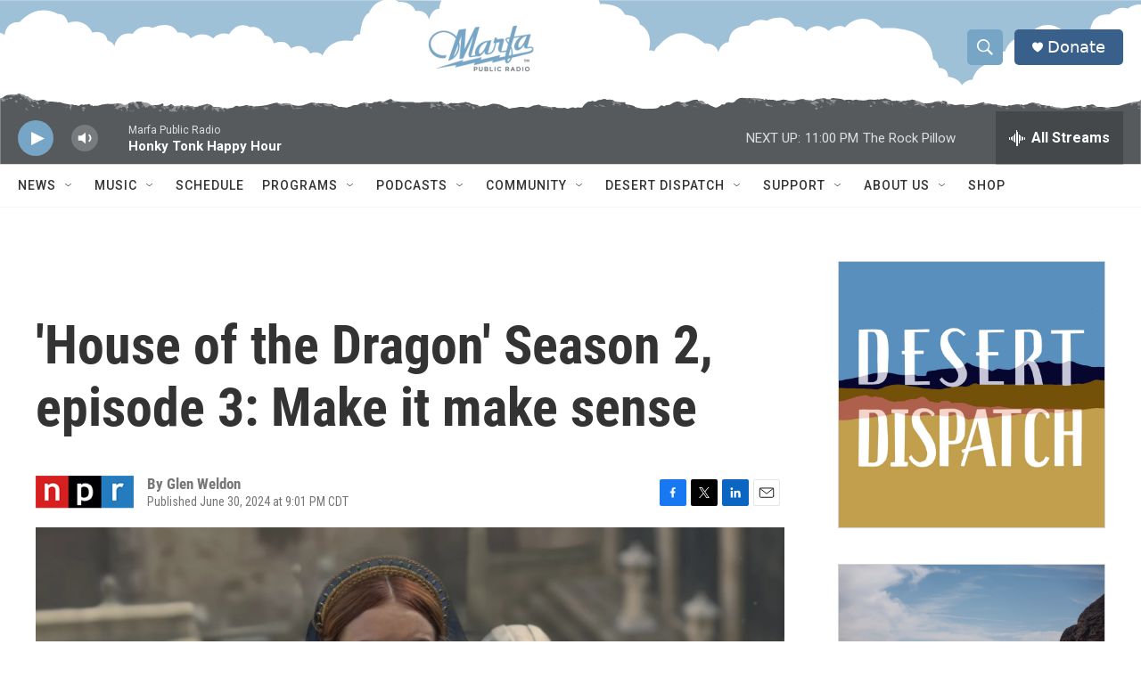

--- FILE ---
content_type: text/html; charset=utf-8
request_url: https://www.google.com/recaptcha/api2/aframe
body_size: 267
content:
<!DOCTYPE HTML><html><head><meta http-equiv="content-type" content="text/html; charset=UTF-8"></head><body><script nonce="Qno78AxWNbK2SVk-vJcd7g">/** Anti-fraud and anti-abuse applications only. See google.com/recaptcha */ try{var clients={'sodar':'https://pagead2.googlesyndication.com/pagead/sodar?'};window.addEventListener("message",function(a){try{if(a.source===window.parent){var b=JSON.parse(a.data);var c=clients[b['id']];if(c){var d=document.createElement('img');d.src=c+b['params']+'&rc='+(localStorage.getItem("rc::a")?sessionStorage.getItem("rc::b"):"");window.document.body.appendChild(d);sessionStorage.setItem("rc::e",parseInt(sessionStorage.getItem("rc::e")||0)+1);localStorage.setItem("rc::h",'1768537701785');}}}catch(b){}});window.parent.postMessage("_grecaptcha_ready", "*");}catch(b){}</script></body></html>